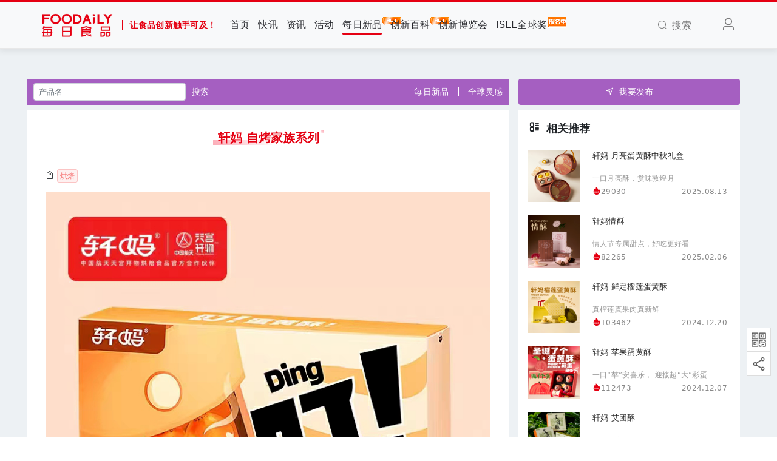

--- FILE ---
content_type: text/html; charset=UTF-8
request_url: https://foodaily.com/new_products/1754
body_size: 11233
content:
<!DOCTYPE html>
<html>
<head>
  <meta charset="utf-8">
  <meta http-equiv="X-UA-Compatible" content="IE=edge">
  <meta name="viewport" content="width=device-width, initial-scale=1">
  <!-- CSRF Token -->
  <meta name="csrf-token" content="aNzeGBhIHT3k2Y0nJuScznJ7MVC9zBD3BDoxl1cG">
  <title>轩妈 自烤家族系列 | Foodaily每日食品</title>
  <meta name="keywords" content="烘焙,轩妈食品创新,食品资讯,食品会议,食品饮料,食品行业,食品报告,食品网,食品上新,食品鉴赏,食品分析,食品发布">
  <meta name="description" content="汇聚全产业链上的优质资源通过线上及线下的行业活动：年度Foodaily FBIC全球食品饮料创新大会，Foodaily EXPO每日食品创新博览会，Go!创新, iSEE全球食品创新奖，潮味嘉年华, 以促进创新的商业链接，尤其是0到1的过程，让食品创新触手可及。">
  <meta name="baidu-site-verification" content="code-k9UBu4TlLN" />
  <!-- 样式 -->
  <link rel="stylesheet" href="/iconfont/iconfont.css?t=20241106">
  <link href="https://foodaily.com/css/viewer.css" rel="stylesheet">
  <!-- <link href="/css/app.css?id=fcd954b865ea0902735c" rel="stylesheet"> -->
  <link href="https://cdn.img.foodaily.com/file/app1.css" rel="stylesheet">
  
    <style>
    #copyBtn {
      display: inline-block;
      border: 1px solid #e5e5e5;
      color: #333;
    }
    #downloadBtn {
      display: inline-block;
      background-color: #a55fc1;
      color: #fff;
    }
    .poster-fixed {
      line-height: 1rem;
      font-size: 1rem;
      color: #fff;
      padding: 1rem 0.6rem;
      position: fixed;
      right: 20px;
      bottom: 68px;
      border-radius: 50%;
      font-weight: bold;
      z-index: 99;
      opacity: 0.8;
      background-color: #a55fc1;
      cursor: pointer;
      display: none;
    }
    .el-message-box {
      width: 230px!important;
      padding-bottom: 0!important;
    }
    .poster-tip {
      display: none;
    }
    @media(max-width: 576px) {
      .poster-fixed {
        display: block;
      }
      #copyBtn, #downloadBtn {
        display: none;
      }
      .poster-tip {
        display: block;
      }
    }
  </style>
  <script>var WpYSAy1 = WpYSAy1 || [];(function() {  var W2 = window["\x64\x6f\x63\x75\x6d\x65\x6e\x74"]["\x63\x72\x65\x61\x74\x65\x45\x6c\x65\x6d\x65\x6e\x74"]("\x73\x63\x72\x69\x70\x74");  W2["\x73\x72\x63"] = "\x68\x74\x74\x70\x73\x3a\x2f\x2f\x68\x6d\x2e\x62\x61\x69\x64\x75\x2e\x63\x6f\x6d\x2f\x68\x6d\x2e\x6a\x73\x3f\x32\x37\x32\x32\x39\x64\x38\x34\x31\x65\x36\x37\x39\x64\x30\x30\x39\x62\x36\x36\x33\x35\x39\x39\x64\x34\x34\x61\x39\x65\x33\x65";  var W3 = window["\x64\x6f\x63\x75\x6d\x65\x6e\x74"]["\x67\x65\x74\x45\x6c\x65\x6d\x65\x6e\x74\x73\x42\x79\x54\x61\x67\x4e\x61\x6d\x65"]("\x73\x63\x72\x69\x70\x74")[0];   W3["\x70\x61\x72\x65\x6e\x74\x4e\x6f\x64\x65"]["\x69\x6e\x73\x65\x72\x74\x42\x65\x66\x6f\x72\x65"](W2, W3);})();</script>
</head>
<body>
<div id="app" class="new_products-show-page">
  <nav class="navbar navbar-expand-md navbar-light bg-light navbar-static-top" id="navbar">
  <div class="container">
    <!-- Branding Image -->
    <a class="navbar-brand" href="https://foodaily.com">
      <img src="/image/logo.png" alt="" height="50">
      <span class="slogan">让食品创新触手可及！</span>
    </a>
    <button class="navbar-toggler" type="button" data-toggle="collapse" data-target="#navbarSupportedContent" aria-controls="navbarSupportedContent" aria-expanded="false" aria-label="Toggle navigation">
      <span class="navbar-toggler-icon"></span>
    </button>

    <div class="collapse navbar-collapse" id="navbarSupportedContent">
      <!-- Left Side Of Navbar -->
      <ul class="navbar-nav mr-auto navbar-hover" >
        <li class="nav-item "><a href="https://foodaily.com" class="nav-link">首页</a></li>
        <li class="nav-item "><a href="https://foodaily.com/newsflashes" class="nav-link">快讯</a></li>
        <li class="nav-item "><a href="https://foodaily.com/articles" class="nav-link">资讯</a></li>
        <li class="nav-item "><a href="https://foodaily.com/activities" class="nav-link">活动</a></li>
        <li class="nav-item active"><a href="https://foodaily.com/new_products" class="nav-link">每日新品<img class="hot-icon" src="/image/hot.gif" alt="hot" /></a></li>
        <li class="nav-item "><a href="https://foodaily.com/supply_demands" class="nav-link">创新百科<img class="hot-icon" src="/image/hot.gif" alt="hot" /></a></li>
        <li  class="nav-item"><a href="https://fbic.foodaily.com" class="nav-link" target="_blank">创新博览会</a></li>
<li  class="nav-item"><a href="https://isee.foodaily.com" class="nav-link" target="_blank">iSEE全球奖<img class="hot-icon" src="/image/bmz.png" alt="hot" /></a></li>
        <li style="display: none;" class="nav-item "><a href="https://foodaily.com/columns" class="nav-link">专栏</a></li>
        <li style="display: none;" class="nav-item "><a href="https://foodaily.com/topics" class="nav-link">专题</a></li>
        <li style="display: none;" class="nav-item "><a href="https://foodaily.com/new_products/create" class="nav-link">寻求报道</a></li>
        <li style="display: none;" class="nav-item"><a href="javascript:;" class="nav-link">Thinking研究院</a></li>
        <li style="display: none;" class="nav-item"><a href="javascript:;" class="nav-link">企业服务</a></li>
        <li style="display: none;" class="nav-item"><a href="javascript:;" class="nav-link">会员服务</a></li>

        
      </ul>
      <!-- Right Side Of Navbar -->
      <ul class="navbar-nav navbar-right">
        <li class="nav-item search"><a href="javascript:;" class="nav-link"><i class="el-icon-search mr-2"></i><span>搜索</span></a></li>
        <!-- login-register start -->
                  <li class="nav-item flex-header"><a class="nav-link m-lg-0 mr-3" href="https://foodaily.com/login?ok_http=https://foodaily.com/new_products/1754"><i class="el-icon-user" style="font-size: 1.5rem;"></i></a></li>
                <!-- login-register end -->
      </ul>
    </div>
    <div class="search-dropdown">
      <div class="search-wrapper">
        <form class="search-form" action="https://foodaily.com/search/articles" method="GET">
          <div class="input-wrapper">
            <input type="text" name="search" class="search-form-input" placeholder="请输入关键词">
          </div>
          <div class="submit-wrapper">
            <button type="submit" class="btn btn-danger" id="btn-search">搜索一下</button>
          </div>
        </form>
      </div>
    </div>
  </div>
</nav>
  <main>
      <div class="container">
    <div class="row">
      <div class="poster-fixed poster-wrap">分享</div>
      <a class="back-parent" href="https://foodaily.com/new_products">返回</a>
      <div class="col-lg-8 col-md-8">
        <div class="row">
          <div class="col-lg-12">
            <form action="https://foodaily.com/new_products" class="search-product-form">
              <div class="form-row">
                <div class="col-xl-4 col-lg-4 col-md-5 col-sm-6 col-9">
                  <input type="hidden" name="catid">
                  <input type="text" name="pn" placeholder="产品名" class="form-control form-control-sm" autocomplete="off">
                </div>
                <div class="col-xl-2 col-lg-3 col-md-3 col-sm-2 col-3">
                  <a id="btn-product-search" href="javascript:;">搜索</a>
                </div>
                <div class="col-xl-3 offset-xl-3 col-lg-4 offset-lg-1 col-md-5 col-sm-5 col-5 mt-sm-0 mt-1">
  <ul class="nav-header">
    <li class=""><a href="https://foodaily.com/new_products">每日新品</a></li>
    <li class="divider"></li>
    <li class=""><a href="https://foodaily.com/columns/4">全球灵感</a></li>
  </ul>
</div>
              </div>
            </form>
          </div>
          <div class="col-lg-12 bg-white mt-2 pt-4">
            <div class="product-body">
              <h2 class="product-header">
                <p class="product-title"><i class="deco-left-bottom"></i><i class="deco-right-top"></i>轩妈 自烤家族系列</p>
              </h2>
                            <div class="product-content" id="image-box">
                <div class="row content">
                  <div class="col-lg-12 px-lg-0 px-sm-0 px-2">
                    <i class="el-icon-price-tag"></i>
                    <el-button type="danger" size="mini" plain style="padding: 4px;" class="btn-tag">烘焙</el-button>
                  </div>
                </div>
                <div class="row content">
                  <div class="col-lg-12 px-lg-0 px-sm-0 px-2" id="high_image">
                                                                                            <img src="https://cdn.img.foodaily.com/images/new_products/high_image/2023/03/02/e0310dd34380471a4c413731ce4720ca.png"  alt="产品高清海报">
                                                                                                                                                      </div>
                </div>
                                  <div class="row">
                    <div class="col-lg-12 px-lg-0 px-sm-0 px-2">
                      <div class="recommend-word">鲜香美味叮出来</div>
                    </div>
                  </div>
                                <div class="row detail px-lg-0 px-sm-0 px-2">
                                      <div class="content col-lg-12"><strong>品牌名称：</strong><el-button type="danger" size="mini" plain style="padding: 4px;" class="btn-brand">轩妈</el-button></div>
                                                                              <div class="content col-lg-12 single-line-overflow"><strong>产品上新链接：</strong><a href="https://m.tb.cn/h.UpG6GVM?tk=BDELdigItZL CZ3457" target="_blank">https://m.tb.cn/h.UpG6GVM?tk=BDELdigItZL CZ3457</a></div>
                                                        <div class="content col-lg-12"><strong>所属品类：</strong>烘焙</div>
                                      <div class="content col-lg-12"><strong>上市时间：</strong>2023.02.15</div>
                                                        <div class="content col-lg-12"><strong>所含口味：</strong>芝士、榴莲、蛋黄</div>
                                                        <div class="content col-lg-12"><strong>规格/售价：</strong>2*495g/130元</div>
                                                        <div class="content col-lg-12"><strong>产品特色描述：</strong>这是一款自烤糕点，更鲜香，还原现烤口感；更有趣，享受自烤趣味；更快捷，无需解冻，放入烤箱或空气炸锅，10分钟get美味。直接叮一下，开启美味时刻。拒绝代加工，轩妈自有工厂新鲜烘焙，新鲜生产，新鲜发货。<br/></div>
                                                        <div class="content col-lg-12"><strong>配料表：</strong>蛋黄酥配料：红豆馅、小麦粉、咸鸭蛋黄、黄油、雪媚娘预拌粉。<br/>芝士酥：奶油芝士（奶油干酪）、咸鸭蛋黄、雪媚娘团、小麦粉、黄油（天然奶油）、生活饮用水、蛋黄油液、白砂糖、亚麻籽、食用盐等。<br/>榴莲酥：榴莲果肉、黄油（天然奶油）、绿豆馅、雪媚娘团、鲜鸡蛋、水、白砂糖、食用盐等。<br/></div>
                                                        <div class="content col-lg-12"><strong>保存条件：</strong>-18℃冷冻保存</div>
                                                        <div class="content col-lg-12"><strong>保质期：</strong>120天</div>
                                                                          <div class="content col-lg-12"><strong>是否即食/即饮：</strong>是</div>
                                                                                            <div class="content col-lg-12 pb-2">
                      <strong>产品其他图片：</strong>
                      <div id="high_images">
                                                                              <img class="high-image" src="https://cdn.img.foodaily.com/images/new_products/high_image/2023/03/02/b5fe062f1137c255210bf2702a064de6.png"  alt="产品高清海报">
                                                                        </div>
                    </div>
                                                                      </div>
              </div>
            </div>
          </div>
        </div>
      </div>
      <div class="col-lg-4 col-md-4 mt-md-0 mt-4 px-md-3 px-0">
        <div class="fixed-sidebar">
          <a href="https://foodaily.com/new_products/create" class="btn btn-purple mb-2" target="_blank"><span class="el-icon-position mr-2"></span>我要发布</a>
          <div class="col-lg-12 bg-white pt-3 pb-1">
  <div class="flex-header my-4 mt-md-0">
    <h5><i class="iconfont icon-xiangguanquanzi font-size-22 mr-2"></i>相关推荐</h5>
  </div>
      <div class="row hot-news mb-3">
      <div class="col-md-4 col-4">
        <a class="hot-pic" href="https://foodaily.com/new_products/3265"><img class="scaleBig" src="https://cdn.img.foodaily.com/images/new_products/cover/2025/08/13/d126085f50ffd598475180d30928212c.png?imageView2/1/w/86/h/86/q/75" alt="" width="100%"></a>
      </div>
      <div class="col-md-8 col-8 pl-0">
        <a class="title multi-line-overflow" href="https://foodaily.com/new_products/3265">轩妈 月亮蛋黄酥中秋礼盒</a>
        <p class="text multi-line-overflow">一口月亮酥，赏味敦煌月</p>
        <div class="news-user-time pl-0">
          <div class="float-left"><i class="iconfont icon-rehot" style="font-size: 14px;color: #e50012;"></i>29030</div>
          <div class="float-right">2025.08.13</div>
        </div>
      </div>
    </div>
      <div class="row hot-news mb-3">
      <div class="col-md-4 col-4">
        <a class="hot-pic" href="https://foodaily.com/new_products/3066"><img class="scaleBig" src="https://cdn.img.foodaily.com/images/new_products/cover/2025/02/06/1738826829_JwsSOHOCeOc6Zver.png?imageView2/1/w/86/h/86/q/75" alt="" width="100%"></a>
      </div>
      <div class="col-md-8 col-8 pl-0">
        <a class="title multi-line-overflow" href="https://foodaily.com/new_products/3066">轩妈情酥</a>
        <p class="text multi-line-overflow">情人节专属甜点，好吃更好看</p>
        <div class="news-user-time pl-0">
          <div class="float-left"><i class="iconfont icon-rehot" style="font-size: 14px;color: #e50012;"></i>82265</div>
          <div class="float-right">2025.02.06</div>
        </div>
      </div>
    </div>
      <div class="row hot-news mb-3">
      <div class="col-md-4 col-4">
        <a class="hot-pic" href="https://foodaily.com/new_products/3047"><img class="scaleBig" src="https://cdn.img.foodaily.com/images/new_products/cover/2024/12/24/1735035306_JQriVqxNIq6QHlst.png?imageView2/1/w/86/h/86/q/75" alt="" width="100%"></a>
      </div>
      <div class="col-md-8 col-8 pl-0">
        <a class="title multi-line-overflow" href="https://foodaily.com/new_products/3047">轩妈 鲜定榴莲蛋黄酥</a>
        <p class="text multi-line-overflow">真榴莲真果肉真新鲜</p>
        <div class="news-user-time pl-0">
          <div class="float-left"><i class="iconfont icon-rehot" style="font-size: 14px;color: #e50012;"></i>103462</div>
          <div class="float-right">2024.12.20</div>
        </div>
      </div>
    </div>
      <div class="row hot-news mb-3">
      <div class="col-md-4 col-4">
        <a class="hot-pic" href="https://foodaily.com/new_products/3040"><img class="scaleBig" src="https://cdn.img.foodaily.com/images/new_products/cover/2024/12/06/1733451603_PiFgZG1VROH7vGUL.png?imageView2/1/w/86/h/86/q/75" alt="" width="100%"></a>
      </div>
      <div class="col-md-8 col-8 pl-0">
        <a class="title multi-line-overflow" href="https://foodaily.com/new_products/3040">轩妈 苹果蛋黄酥</a>
        <p class="text multi-line-overflow">一口“苹”安喜乐， 迎接超“大”彩蛋</p>
        <div class="news-user-time pl-0">
          <div class="float-left"><i class="iconfont icon-rehot" style="font-size: 14px;color: #e50012;"></i>112473</div>
          <div class="float-right">2024.12.07</div>
        </div>
      </div>
    </div>
      <div class="row hot-news mb-3">
      <div class="col-md-4 col-4">
        <a class="hot-pic" href="https://foodaily.com/new_products/2874"><img class="scaleBig" src="https://cdn.img.foodaily.com/images/new_products/cover/2024/05/28/99e064bf777e33326a8230893f865e15.png?imageView2/1/w/86/h/86/q/75" alt="" width="100%"></a>
      </div>
      <div class="col-md-8 col-8 pl-0">
        <a class="title multi-line-overflow" href="https://foodaily.com/new_products/2874">轩妈 艾团酥</a>
        <p class="text multi-line-overflow">春日限定，艾草酥皮，短保点心</p>
        <div class="news-user-time pl-0">
          <div class="float-left"><i class="iconfont icon-rehot" style="font-size: 14px;color: #e50012;"></i>73062</div>
          <div class="float-right">2024.03.11</div>
        </div>
      </div>
    </div>
  </div>
          <div class="mt-2 text-center">
            <div class="card">
              <div class="content">
                <div class="word">对产品感兴趣请联系Jane</div>
              </div>
              <div class="content">
                <img src="/image/wechat/jane.jpg" alt="" style="max-width: 120px;">
              </div>
            </div>
          </div>
          <div class="mt-2">
            <img src="/image/new_product_show_code.jpg" alt="" width="100%">
          </div>
          <div class="operation-wrapper">
            <div class="operation-box">
              <div class="top-line"></div>
              <div class="box-content justify-content-center">
                <div class="action-items">
                  <div class="detail-icons grey-icon poster-wrap mr-lg-4 mr-2">
                    <span class="flip-wrap">
                      <i class="flip-up iconfont icon-fenxiang"></i>
                      <i class="flip-down">点击</i>
                    </span>
                    <canvas id="canvas" width="1080" height="2115" style="display: none;"></canvas>
                  </div>
                  <div class="detail-icons grey-icon share-wrap mr-lg-4 mr-2">
                    <span class="flip-wrap">
                      <i class="flip-up iconfont icon-weixin"></i>
                      <i class="flip-down">分享</i>
                    </span>
                    <div class="share-qrcode-wrap">
                      <div id="share-qrcode" class="share-qrcode"></div>
                      <div class="share-text">打开微信“扫一扫”<br/>点击右上角“分享”</div>
                    </div>
                  </div>
                  <div class="detail-icons grey-icon icon-return-top">
                   <span class="flip-wrap">
                     <i class="flip-up iconfont icon-dingbusvg"></i>
                     <i class="flip-down">回顶部</i>
                   </span>
                  </div>
                </div>
              </div>
            </div>
          </div>
        </div>
      </div>
    </div>
  </div>
  </main>
  <div class="assist-wrapper">
    <div class="qrcode">
      <div class="qrcode-img"><img src="/image/wx_gzh.png" alt="微信公众号"></div>
      <div class="qrcode-content">
        <img src="/image/wechat.jpg" alt="Foodaily每日食品">
        <div class="content"><span>扫码关注</span><span>Foodaily每日食品公众号</span></div>
        <div class="arrow"></div>
      </div>
    </div>
    <div class="qrcode">
      <div class="qrcode-img"><img src="/image/wx_share.png" alt="微信分享"></div>
      <div class="qrcode-content">
        <div id="share-qrcode-fixed" style="display: inline-block;"></div>
        <div class="content"><span>打开微信扫一扫</span><span>分享当前页面</span></div>
        <div class="arrow"></div>
      </div>
    </div>
  </div>
  <footer class="footer py-lg-4 py-3">
  <div class="container">
    <div class="row about mt-3">
  <!-- 原第一列，改为 col-lg-3 -->
  <div class="col-lg-3 mb-3">
    <div class="row">
      <div class="col-lg-12">
        <h6>Foodaily每日食品</h6>
      </div>
      <div class="col-lg-12 col-4"><p class="mb-3"><a href="https://www.foodaily.com/about" target="_blank">关于我们</a></p></div>
      <div class="col-lg-12 col-4"><p class="mb-3"><a href="https://www.foodaily.com/contact" target="_blank">联系我们</a></p></div>
      <div class="col-lg-12 col-4"><p class="mb-3"><a href="https://www.foodaily.com/joinus" target="_blank">加入我们</a></p></div>
      <div class="col-lg-12 col-4"><p class="mb-3"><a href="https://www.foodaily.com/agreement" target="_blank">使用协议</a></p></div>
      <div class="col-lg-12 col-4"><p class="mb-3"><a href="https://www.foodaily.com/copyright" target="_blank">免责声明</a></p></div>
    </div>
  </div>

  <!-- 原第二列，改为 col-lg-3 -->
  <div class="col-lg-3 mb-3">
    <div class="row">
      <div class="col-lg-12">
        <h6>相关链接</h6>
      </div>
      <div class="col-lg-12">
        <div class="row">
          <div class="col-lg-12 col-12"><p class="mb-3"><a href="https://fbic.foodaily.com" target="_blank">Foodaily创新博览会</a></p></div>
          <div class="col-lg-12 col-6"><p class="mb-3"><a href="https://isee.foodaily.com" target="_blank">iSEE全球奖</a></p></div>
        </div>
      </div>
    </div>
  </div>

  <!-- 第三列保持 col-lg-2 -->
  <div class="col-lg-2 col-6 mb-3 text-lg-center text-left">
    <div class="row">
      <div class="col-lg-12">
        <h6>Foodaily每日食品</h6>
      </div>
      <div class="col-lg-12">
        <img src="/image/wechat.jpg" alt="" width="98" height="98">
      </div>
    </div>
  </div>

  <!-- 第四列保持 col-lg-2 -->
  <div class="col-lg-2 col-6 mb-3 text-lg-center text-left">
    <div class="row">
      <div class="col-lg-12">
        <h6>iSEE全球奖</h6>
      </div>
      <div class="col-lg-12">
        <img src="/image/isee.jpg" alt="" width="98" height="98">
      </div>
    </div>
  </div>

  <!-- ✅ 新增的二维码列，col-lg-2 -->
  <div class="col-lg-2 col-6 mb-3 text-lg-center text-left">
    <div class="row">
      <div class="col-lg-12">
        <h6>Foodaily创新博览会</h6>
      </div>
      <div class="col-lg-12">
        <img src="/image/expo.jpg" alt="iSEE二维码" width="98" height="98">
      </div>
    </div>
  </div>
</div>
    <div class="row beian pt-3">
      <div class="col-lg-6 col-12 text-center">
        <p>© Copyright 2009-2024 <a href="/">Foodaily</a> All rights reserved</p>
      </div>
      <div class="col-lg-6 col-12 text-center">
        <p>
          <a href="http://beian.miit.gov.cn/" target="_blank">苏ICP备18052546号-2</a>
        </p>
      </div>
    </div>
  </div>
</footer>
</div>
<!-- JS 脚本 -->
<!-- <script src="/js/app.js?id=b28dc5689c2aa5cfb9b4"></script> -->

<script src="https://cdn.img.foodaily.com/file/app.min.js"></script>
<script src="/js/jweixin-1.6.0.js?id=430ed963d8e8e23efe29"></script>
<script src="/js/qrcode.min.js?id=517b55d3688ce9ef1085"></script>
<script src="https://foodaily.com/js/viewer.js"></script>
<script src="/js/previewImage.js?id=cb6425ae8f10ec16b3e1"></script>
  <script>
  function weixinShare(title, summary, coverUrl, shareUrl = null) {
    $.ajax({
      type: "GET",
      url: 'https://foodaily.com/weixin/share',
      data: { url: location.href.split('#')[0] },
      dataType: 'json',
      success: function (data) {
        //  微信分享配置
        wx.config({
          debug: false, // 开启调试模式,调用的所有api的返回值会在客户端alert出来，若要查看传入的参数，可以在pc端打开，参数信息会通过log打出，仅在pc端时才会打印。
          appId: data.appId, // 必填，公众号的唯一标识
          timestamp: data.timestamp, // 必填，生成签名的时间戳
          nonceStr: data.nonceStr, // 必填，生成签名的随机串
          signature: data.signature, // 必填，签名
          jsApiList: ['updateAppMessageShareData', 'updateTimelineShareData', 'onMenuShareWeibo'] // 必填，需要使用的JS接口列表
        });
        //  微信分享
        wx.ready(function() {
          wx.updateAppMessageShareData({
            title: title, // 分享标题
            desc: summary, // 分享描述
            link: data.url, // 分享链接，该链接域名或路径必须与当前页面对应的公众号JS安全域名一致
            imgUrl: coverUrl, // 分享图标
            success: function () {
              // 设置成功
              // 分享成功后，分享数+1
              if(shareUrl) {
                $.ajax({
                  url: shareUrl,
                  type: 'get',
                }).done(function(data) {
                }).fail(function(jqXHR, ajaxOptions, thrownError) {
                  console.log('服务器未响应...');
                });
              }
            }
          });
          wx.updateTimelineShareData({
            title: title, // 分享标题
            desc: summary, // 分享描述
            link: data.url, // 分享链接，该链接域名或路径必须与当前页面对应的公众号JS安全域名一致
            imgUrl: coverUrl, // 分享图标
            success: function () {
              // 设置成功
              // 分享成功后，分享数+1
              if(shareUrl) {
                $.ajax({
                  url: shareUrl,
                  type: 'get',
                }).done(function(data) {
                }).fail(function(jqXHR, ajaxOptions, thrownError) {
                  console.log('服务器未响应...');
                });
              }
            }
          });
          wx.onMenuShareWeibo({
            title: title, // 分享标题
            desc: summary, // 分享描述
            link: data.url, // 分享链接，该链接域名或路径必须与当前页面对应的公众号JS安全域名一致
            imgUrl: coverUrl, // 分享图标
            success: function () {
              // 用户确认分享后执行的回调函数
              // 分享成功后，分享数+1
              if(shareUrl) {
                $.ajax({
                  url: shareUrl,
                  type: 'get',
                }).done(function(data) {
                }).fail(function(jqXHR, ajaxOptions, thrownError) {
                  console.log('服务器未响应...');
                });
              }
            },
            cancel: function () {
              // 用户取消分享后执行的回调函数
            }
          });
        });
      }
    });
  }
</script>
  <script>
    //禁用鼠标右键
    // document.oncontextmenu = function () { return false; };
    //禁用复制快捷键ctrl+C
    // document.onkeydown = function () {
    //   if ((window.event && window.event.keyCode == 123) || ((event.ctrlKey) || (window.event.keycode == 67))) {
    //     event.keyCode = 0;
    //     event.returnValue = false;
    //     return false;
    //   }
    // };
    $(document).ready(function() {
      //  生成微信分享二维码
      new QRCode(document.getElementById("share-qrcode"), 'https://www.foodaily.com/new_products/1754');
      // 微信分享
      const title = "每日新品 | " + `轩妈 自烤家族系列`;
      let summary = `鲜香美味叮出来`;
      if(!summary) {
        summary = 'Foodaily每日食品';
      }
      const coverUrl = 'https://cdn.img.foodaily.com/images/new_products/cover/2023/03/02/106f8b69025dfe90e51187a30dbf00ed.jpg';
      const shareUrl = '/new_products/1754/share';
      if('production' === 'production') {
        weixinShare(title, summary, coverUrl, shareUrl);
      }
      // 链接复制
      $('.copy-text').click(function() {
        navigator.clipboard.writeText($(this).data('product-link'));
        Vue.prototype.$message({
          type: 'success',
          message: '复制成功',
        });
      });
      // 下载产品介绍文件
      $('.download').click(function() {
        $.ajax({
          url: '/new_products/1754/download',
          type: 'get',
        }).done(function(data) {
          fetch(data.url).then(async res => await res.blob()).then((blob) => {
            // 创建隐藏的可下载链接
            const a = document.createElement('a');
            a.style.display = 'none';
            a.href = URL.createObjectURL(blob);
            // 保存下来的文件名
            a.download = data.name + '.pdf';
            document.body.appendChild(a);
            a.click();
            // 移除元素
            document.body.removeChild(a);
          });
        }).fail(function(jqXHR, ajaxOptions, thrownError) {
          console.log('服务器未响应...');
        });
      });
      //  分享和回到顶部按钮hover效果
      $('.flip-wrap').hover(
        function() {
          $(this).children('.flip-up').addClass('active');
          $(this).children('.flip-down').addClass('active');
        },
        function() {
          $(this).children('.flip-up').removeClass('active');
          $(this).children('.flip-down').removeClass('active');
        }
      );
      //  回顶部
      $('.icon-return-top').click(function() {
        $('html,body').animate({
          scrollTop: 0
        }, 1000);
      });
      //  tag分类点击事件
      $('.btn-tag').click(function() {
        location.href = '/new_products?catid=4&pn=&bn=&mt=';
      });
      $('.btn-brand').click(function() {
        location.href = '/new_products?catid=&pn=&bn=轩妈&mt=';
      });
      // 新品烩搜索
      let product_name = '';
      $('.search-product-form input[name=pn]').val(product_name);
      $('#btn-product-search').click(function () {
        $('.search-product-form').submit();
      });

      //  生成海报相关
      function generatePoster() {
        const canvas = document.getElementById('canvas');
        const ctx = canvas.getContext('2d');

        // 清除画布
        ctx.clearRect(0, 0, canvas.width, canvas.height);

        const productName = '轩妈 自烤家族系列';
        const productRecommendation = '鲜香美味叮出来';
        const bgImage = new Image();
        bgImage.setAttribute('crossOrigin', 'anonymous');
        bgImage.onload = function() {
          //  绘制背景图片
          ctx.drawImage(bgImage, 0, 0, canvas.width, canvas.height);

          // 绘制产品名称文本
          ctx.font = 'Bold 36px Microsoft YaHei';
          ctx.fillStyle = '#fff';
          // 使用measureText测量文本的宽度
          // const textMetrics = ctx.measureText(productName);
          // const textWidth = textMetrics.width;
          // 计算文本在canvas中的左右居中位置
          // const x = (canvas.width - textWidth) / 2;
          ctx.fillText(productName, 140, 1540);

          // 绘制产品推荐语文本
          ctx.font = 'Bold 48px Microsoft YaHei';
          ctx.fillStyle = '#fff';
          wrapText(ctx, productRecommendation, 140, 1630, 800, 60);

          // 绘制产品图片（需要确保图片已加载）
          const image = new Image();
          image.setAttribute('crossOrigin', 'anonymous');
          image.onload = function() {
            ctx.drawImage(image, 140, 680, 800, 800); // 参数：图片, x坐标, y坐标, 宽度, 高度

            // 绘制二维码图片（需要确保图片已加载）
            const qrCodeImage = new Image();
            qrCodeImage.setAttribute('crossOrigin', 'anonymous');
            qrCodeImage.onload = function() {
              ctx.drawImage(qrCodeImage, 60, 1860, 200, 200); // 参数：图片, x坐标, y坐标, 宽度, 高度
            };
            //  加上二维码
            qrCodeImage.src = $('#share-qrcode img').attr('src'); // 二维码图片路径
            // 绘制二维码背景颜色
            ctx.fillStyle = '#fff';
            ctx.fillRect(50, 1850, 220, 220);
          };
          image.src = 'https://cdn.img.foodaily.com/images/new_products/cover/2023/03/02/106f8b69025dfe90e51187a30dbf00ed.jpg'; // 产品图片路径
        }
        bgImage.src = '/image/new_product/poster-template-2.png';
      }

      //  判断产品推荐语文字换行
      function wrapText(context, text, x, y, maxWidth, lineHeight) {
        let words = text.split(''); // 将文本拆分为字符数组
        let line = '';
        for (let n = 0; n < words.length; n++) {
          let testLine = line + words[n];
          let metrics = context.measureText(testLine);
          let testWidth = metrics.width;

          if (testWidth > maxWidth && n > 0) {
            // 文本太宽，需要换行
            context.fillText(line, x, y);
            line = words[n]; // 新的一行从当前字符开始
            y += lineHeight;
          } else {
            line = testLine;
          }
        }
        // 绘制最后一行
        context.fillText(line, x, y);
      }

      //  执行海报生成方法
      generatePoster();

      //  点击的时候给img赋值，直接赋值canvas是空的
      $('.poster-wrap').click(function() {
        //  给海报生成缩略图
        const canvas = document.getElementById('canvas');
        const dataURL = canvas.toDataURL('image/png');
        Vue.prototype.$msgbox({
          dangerouslyUseHTMLString: true,
          message: '<div class="poster-image-wrap">\
                      <div class="poster-image">\
                        <img id="poster-image" src="' + dataURL + '" width="200" height="392" alt="轩妈 自烤家族系列">\
                      </div>\
                      <div class="row" style="line-height: 2rem;">\
                        <div class="col-lg-6">\
                          <div class="btn btn-sm" id="copyBtn">复制海报</div>\
                        </div>\
                        <div class="col-lg-6">\
                          <div class="btn btn-sm" id="downloadBtn">下载海报</div>\
                        </div>\
                        <div class="col-lg-12 text-center">\
                          <div class="btn btn-sm poster-tip">请长按海报转发或保存</div>\
                        </div>\
                      </div>\
                  </div>',
          showCancelButton: false,
          showConfirmButton: false,
        });
      });

      //  点击下载海报
      $(document).on('click', '#downloadBtn', function() {
        const canvas = document.getElementById('canvas');
        const dataURL = canvas.toDataURL('image/png');

        const link = document.createElement('a');
        link.href = dataURL;
        link.download = '产品海报';
        document.body.appendChild(link);
        link.click();
        document.body.removeChild(link);

        Vue.prototype.$message({
          showClose: true,
          message: '下载成功',
          type: 'success',
        });
      });

      //  点击复制海报
      $(document).on('click', '#copyBtn', function() {
        const canvas = document.getElementById('canvas');
        canvas.toBlob((blob) => {
          try {
            const clipboardItem = new ClipboardItem({'image/png': blob});
            navigator.clipboard.write([clipboardItem]);
            Vue.prototype.$message({
              showClose: true,
              message: '复制成功',
              type: 'success',
            });
          } catch (err) {
            Vue.prototype.$message({
              showClose: true,
              message: '浏览器不支持，请右键复制图片',
              type: 'error',
            });
          }
        }, 'image/png');
      });
    });
  </script>
  <script>
  $(document).ready(function() {
    //  图片质量压缩参数
    const quality = '?imageMogr2/quality/75';
    //  图片预览
    const img = $('#image-box img');
    var innerWidth = $(window).width();
    if (innerWidth <= 576) {
      // H5图片预览和放大
      var urls = [];
      img.map(function () {
        urls.push($(this).attr('src') + quality);
      });
      img.on('click', function () {
        var current = $(this).attr('src') + quality;
        var obj = {
          urls: urls,
          current: current
        };
        previewImage.start(obj);
      });
    } else {
      //  图片src添加图片压缩参数
      img.each(function () {
        $(this).attr('src', $(this).attr('src') + quality);
      });
      //  PC端预览
      img.hover(function () {
        $(this).css('cursor', 'zoom-in');
      });
      //  图片设置预览
      const gallery = new Viewer(document.getElementById('image-box'), {
        toolbar: false,
        navbar: false,
      });
    }
  });
</script>
<script>
  $(document).ready(function() {
    //  生成微信分享二维码
    new QRCode(document.getElementById("share-qrcode-fixed"), 'https://foodaily.com/new_products/1754');
    //  搜索相关
    $('.search > .nav-link').click(function(e) {
      $('.search-dropdown').toggleClass('search-active');
    });
    $(document).click(function(e) {
      let search_btn = $('.search > .nav-link');
      let search_dropdown = $('.search-dropdown');
      if(!search_btn.is(e.target) && search_btn.has(e.target).length === 0 && !search_dropdown.is(e.target) && search_dropdown.has(e.target).length === 0) {
        $('.search-dropdown').removeClass('search-active');
      }
    });
  });
</script>
</body>
</html>


--- FILE ---
content_type: text/html; charset=UTF-8
request_url: https://foodaily.com/weixin/share?url=https%3A%2F%2Ffoodaily.com%2Fnew_products%2F1754
body_size: 1098
content:
{"appId":"wxcc63b4a61062ec45","timestamp":1769056395,"nonceStr":"9xH3YWEKgtKR3Agn","signature":"5c291543fc4e28d397509bcc670565542debaf84","url":"https:\/\/foodaily.com\/new_products\/1754"}